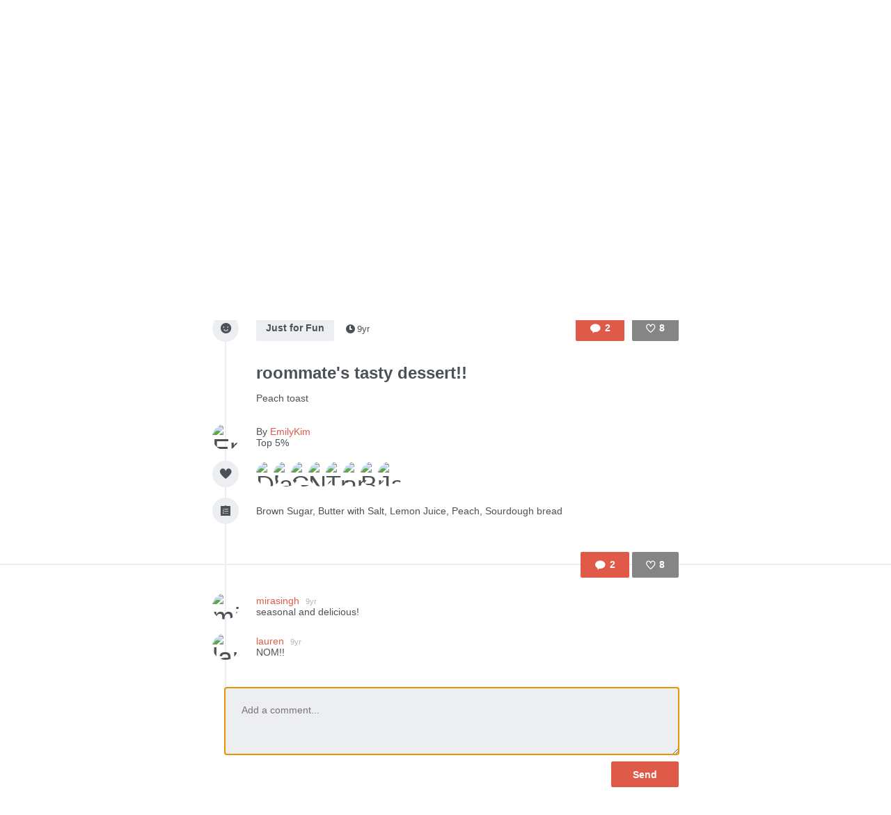

--- FILE ---
content_type: text/html; charset=utf-8
request_url: https://www.thefoodstand.com/posts/15039-emilykim-roommate-s-tasty-dessert-peach-toast?comment=true&page=2
body_size: 5524
content:
<!DOCTYPE html>
<html class='no-js' itemscope='' itemtype='http://schema.org/Thing' lang='en-US' xmlns:fb='http://www.facebook.com/2008/fbml' xmlns:og='http://opengraphprotocol.org/schema/'>
<head>
<meta content='text/html; charset=UTF-8' http-equiv='Content-Type'>
<meta charset='utf-8'>
<meta content='IE=edge,chrome=1' http-equiv='X-UA-Compatible'>
<meta content='width=device-width,initial-scale=1' name='viewport'>
<meta content='photo' name='twitter:card'>
<meta content='@thefoodstand' name='twitter:site'>
<meta content='roommate&#39;s tasty dessert!!' name='twitter:title'>
<meta content='https://foodstand.imgix.net/uploads/post/photo/15039/4df3db3b-8811-6cf8-b329-50d9d8057433.jpg?w=640&amp;h=640' name='twitter:image'>

<meta name="csrf-param" content="authenticity_token" />
<meta name="csrf-token" content="e0g7zmc9yRJAQkXGZvG3QpXbq+4EUnMbbyNGQ2KnapwFlD98rxwflI36sNe5mfV8q106MkxY8kp9mbX+d3PZrg==" />
<base href=''>
<meta charset='utf-8'>
<title>roommate&#39;s tasty dessert!! | Diet ID</title>
<link href='/assets/favicon-e506e056ddc9cac9d74bebb5934a718549861a7abc9abfa02b660de3ef6388eb.ico' rel='shortcut icon' type='image/x-icon'>
<meta content='Diet ID' property='og:site_name'>
<meta content='roommate&#39;s tasty dessert!!' property='og:title'>
<meta content='website' property='og:type'>
<meta content='roommate&#39;s tasty dessert!!' itemprop='name'>
<meta content='https://foodstand.imgix.net/uploads/post/photo/15039/4df3db3b-8811-6cf8-b329-50d9d8057433.jpg?w=640&amp;h=640' property='og:image'>
<meta content='90e41e9e7a02d9111ee2a1281a5cd900' name='p:domain_verify'>
<link href='https://foodstand.imgix.net/uploads/post/photo/15039/4df3db3b-8811-6cf8-b329-50d9d8057433.jpg?w=640&amp;h=640' rel='image_src'>
<link href='https://www.thefoodstand.com/posts/15039-emilykim-roommate-s-tasty-dessert-peach-toast' rel='canonical'>
<!-- = render partial: 'application/typekit' -->
<!-- %script{:src => "//cdn.optimizely.com/js/2212880585.js"} -->
<link rel="stylesheet" media="all" href="/assets/desktop-41e85eef02ee0ea2c3d5ce81e106c5e144c4012333c0fc9dd3c20b26ae386bcd.css" />
<link rel="stylesheet" media="(max-width: 768px)" href="/assets/mobile-0afaaf72512a84cca500d66cce1930458333e01afb7f290f30ac90b6e2e84a19.css" />

<script>
  window.FS_ENV = {
    ENVIRONMENT: "production",
    GOOGLE_STATIC_MAPS_KEY: "AIzaSyCctLWZxQHwn-yPVsM8jlGCjWvGxVJocQc",
    FACEBOOK_APP_KEY: "1463063450675316",
    FOURSQUARE_CLIENT_ID: "NEJQM4TZMCGUGMNSEBPWBWWX2RWXEPPJVKOSNADMZU5XGUEL",
    INSTAGRAM_CLIENT_ID: "04375bc3f7ec4fe8adad85ad59cd3a52",
    CURRENT_USER: {}
  };
</script>


<script src="/assets/application-0bcfe1601283053747e6e586411cf1b58c771fe34aa664af3203e997d5522ea3.js"></script>
<script src="/packs/js/application-2df94a0e8bd2d1402067.js"></script>
  <script>
    (function(i,s,o,g,r,a,m){i['GoogleAnalyticsObject']=r;i[r]=i[r]||function(){
        (i[r].q=i[r].q||[]).push(arguments)},i[r].l=1*new Date();a=s.createElement(o),
      m=s.getElementsByTagName(o)[0];a.async=1;a.src=g;m.parentNode.insertBefore(a,m)
    })(window,document,'script','//www.google-analytics.com/analytics.js','ga');

    ga('create', "UA-48449564-2", 'auto');
    ga('send', 'pageview');
  </script>

</head>
<body class=' '>
<header class='header' id='menu-drawer'>
<div class='header-container'>
<h1 class='header-brand'><a href="/">Foodstand</a></h1>
<button class='header-hamburger no-hover' name='Menu' type='button' value='Menu'>
<span></span>
<span></span>
<span></span>
</button>
<nav class='header-nav'>
<ul class='header-navItems header-navItems__left'>
<li class='header-navItem'>
<a href="/about-foodstand"><span>About</span>
</a></li>
<li class='header-navItem'>
<a href="/community"><span>Community</span>
</a></li>
<li class='header-navItem'>
<a href="http://blog.thefoodstand.com"><span>Blog</span>
</a></li>
<li class='header-navItem'>
<a href="/corporate"><span>Corporate</span>
</a></li>
</ul>
<ul class='header-navItems header-navItems__right'>
<li class='header-navItem'>
<a href="/download"><span class='header-navItems__getTheApp'>
Get the app
</span>
</a></li>
<li class='header-navItem'>
<a class="header-auth-cta" data-auth-required="default" href="/sign-in"><span>Sign In</span>
</a></li>
</ul>
</nav>
</div>
</header>

<div class='content post-page food_lover' id='content'>
<header class='header' id='menu'>
<div class='header-container'>
<h1 class='header-brand'><a href="/">Foodstand</a></h1>
<button class='header-hamburger no-hover' name='Menu' type='button' value='Menu'>
<span></span>
<span></span>
<span></span>
</button>
<nav class='header-nav'>
<ul class='header-navItems header-navItems__left'>
<li class='header-navItem'>
<a href="/about-foodstand"><span>About</span>
</a></li>
<li class='header-navItem'>
<a href="/community"><span>Community</span>
</a></li>
<li class='header-navItem'>
<a href="http://blog.thefoodstand.com"><span>Blog</span>
</a></li>
<li class='header-navItem'>
<a href="/corporate"><span>Corporate</span>
</a></li>
</ul>
<ul class='header-navItems header-navItems__right'>
<li class='header-navItem'>
<a href="/download"><span class='header-navItems__getTheApp'>
Get the app
</span>
</a></li>
<li class='header-navItem'>
<a class="header-auth-cta" data-auth-required="default" href="/sign-in"><span>Sign In</span>
</a></li>
</ul>
</nav>
</div>
</header>

<a class="profile-bg-color openInAppButton " href="/download?app_url=post%2F15039">OPEN IN THE APP</a>


<div class='content-inner'>



<div class='is-photoPost post post-15039'>
<div class='food_lover post-meta'>
<section class='postImage' id='js-expandable-15039'>
<div class='postImage-holder' style='background-image: url(&#39;https://foodstand.imgix.net/uploads/post/photo/15039/4df3db3b-8811-6cf8-b329-50d9d8057433.jpg?fit=crop&amp;h=640&amp;w=640&#39;)'></div>
<a class="postImage-expand js-toggle-expand no-hover" href="#js-expandable-15039"></a>
</section>

<div class='postInfo-wrapper'>
<div class='post-buttons'>
<a class="commentBtn commentBtn profile-bg-color js-commentBtn-15039" data-auth-required="Please sign in to comment" href="/sign-in"><span class='commentBtn-icon'></span>
<span class='commentBtn-count'>
<span>2</span>
</span>
</a>
<form class="likeBtn likeBtn-15039 is-unliked" id="edit_post_15039" action="/sign-in" accept-charset="UTF-8" method="get"><input name="utf8" type="hidden" value="&#x2713;" /><button class='likeBtn-submit profile-bg-color' data-auth-required='Please sign in to like this post'>
<span class='likeBtn-count'>8</span>
<span class='likeBtn-text'>Like</span>
</button>
</form>
</div>
<section class='postInfo'>
<div class='postSection-icon'>
<div class='icon-type-fun postTypeIcon'></div>
</div>
<div class='postSection-content'>
<div class='postInfo-typeBtns'>
<a class="postTypeBtn" href="#">Just for Fun</a>

<span class='timestamp'>
<span class='fs-icon icon-clock'></span><span>9yr</span></span>

</div>
</div>
</section>
</div>

<section class='postContent'>
<div class='postSection-icon'>
<div class='postTypeIcon--placeholder'></div>
</div>
<div class='postSection-content'>
<h1>roommate&#39;s tasty dessert!!</h1>
<p><span>Peach toast</span></p>
</div>
</section>

<section class='postByline'>
<div class='postSection-icon'>
<div class='avatar food_lover userAvatar' style='width: 38px; height: 38px; font-size: 38px; border-radius: 19.0px; line-height: 38px;'>
<a href="/u/emilykim"><img alt="EmilyKim" style="width: 38px; height: 38px; font-size: 38px; border-radius: 19.0px; line-height: 38px;" class="userAvatar--img" src="https://foodstand.imgix.net/uploads/user/photo/64709/a844be99-0061-c2dd-3563-4acd05b08e71.jpg?dpr=2&fit=crop&h=38&w=38" />
</a></div>

</div>
<div class='postSection-content'>
By
<a class="postByline-username" href="/u/emilykim">EmilyKim</a>
<br>
<span class='postByline-tagline'>Top 5%</span>
</div>
</section>

<section class='postLikes'>
<div class='postSection-icon'>
<div class='postTypeIcon icon-heart-filled'></div>
</div>
<div class='postSection-content'>
<div class='postLikes-likers'>
<div class='food_lover postLikes-liker userAvatar' style='width: 36px; height: 36px; font-size: 36px; border-radius: 18.0px; line-height: 36px;'>
<a href="/u/dietid_teamdietitians"><img alt="DietID_TeamDietitians" style="width: 36px; height: 36px; font-size: 36px; border-radius: 18.0px; line-height: 36px;" class="userAvatar--img" src="https://foodstand.imgix.net/uploads/user/photo/2551/ed5d5af8-ac05-fd31-281e-abd2e8954bd0.jpg?dpr=2&fit=crop&h=36&w=36" />
</a></div>

<div class='food_lover postLikes-liker userAvatar' style='width: 36px; height: 36px; font-size: 36px; border-radius: 18.0px; line-height: 36px;'>
<a href="/u/lauren"><img alt="lauren" style="width: 36px; height: 36px; font-size: 36px; border-radius: 18.0px; line-height: 36px;" class="userAvatar--img" src="https://foodstand.imgix.net/uploads/user/photo/62526/1430151942682.jpg?dpr=2&fit=crop&h=36&w=36" />
</a></div>

<div class='food_lover postLikes-liker userAvatar' style='width: 36px; height: 36px; font-size: 36px; border-radius: 18.0px; line-height: 36px;'>
<a href="/u/goosebarry"><img alt="GooseBarry" style="width: 36px; height: 36px; font-size: 36px; border-radius: 18.0px; line-height: 36px;" class="userAvatar--img" src="https://foodstand.imgix.net/uploads/user/photo/63203/24040f6c-61fd-9635-dc50-ead8704c15c2.jpg?dpr=2&fit=crop&h=36&w=36" />
</a></div>

<div class='food_lover postLikes-liker userAvatar' style='width: 36px; height: 36px; font-size: 36px; border-radius: 18.0px; line-height: 36px;'>
<a href="/u/nelson"><img alt="Nelson" style="width: 36px; height: 36px; font-size: 36px; border-radius: 18.0px; line-height: 36px;" class="userAvatar--img" src="https://foodstand.imgix.net/uploads/user/photo/63616/8b579fa1-620c-99f6-8dcb-44cf97fb0fdf.jpg?dpr=2&fit=crop&h=36&w=36" />
</a></div>

<div class='food_lover postLikes-liker userAvatar' style='width: 36px; height: 36px; font-size: 36px; border-radius: 18.0px; line-height: 36px;'>
<a href="/u/travis"><img alt="Travis" style="width: 36px; height: 36px; font-size: 36px; border-radius: 18.0px; line-height: 36px;" class="userAvatar--img" src="https://foodstand.imgix.net/uploads/user/photo/63630/9b0a24e7-256e-2352-6e3a-28fe3812ac2d.jpg?dpr=2&fit=crop&h=36&w=36" />
</a></div>

<div class='food_writer postLikes-liker userAvatar' style='width: 36px; height: 36px; font-size: 36px; border-radius: 18.0px; line-height: 36px;'>
<a href="/u/annefood"><img alt="annefood" style="width: 36px; height: 36px; font-size: 36px; border-radius: 18.0px; line-height: 36px;" class="userAvatar--img" src="https://foodstand.imgix.net/uploads/user/photo/64908/6624f459-ec18-191b-1d94-47297dc9ff9b.jpg?dpr=2&fit=crop&h=36&w=36" />
</a></div>

<div class='food_lover postLikes-liker userAvatar' style='width: 36px; height: 36px; font-size: 36px; border-radius: 18.0px; line-height: 36px;'>
<a href="/u/brianne"><img alt="Brianne" style="width: 36px; height: 36px; font-size: 36px; border-radius: 18.0px; line-height: 36px;" class="userAvatar--img" src="https://foodstand.imgix.net/uploads/user/photo/64917/631af5e9-04cb-3898-4b48-6faa706914ae.jpg?dpr=2&fit=crop&h=36&w=36" />
</a></div>

<div class='food_lover postLikes-liker userAvatar' style='width: 36px; height: 36px; font-size: 36px; border-radius: 18.0px; line-height: 36px;'>
<a href="/u/jayh"><img alt="JayH" style="width: 36px; height: 36px; font-size: 36px; border-radius: 18.0px; line-height: 36px;" class="userAvatar--img" src="https://foodstand.imgix.net/uploads/user/photo/72999/fca037c5-ed81-9d3b-397d-6b06b2acb3e0.jpg?dpr=2&fit=crop&h=36&w=36" />
</a></div>


</div>
</div>
</section>





<section class='postTags'>
<div class='postSection-icon'>
<div class='postTypeIcon icon-list-with-bg'></div>
</div>
<div class='postSection-content'>
Brown Sugar, Butter with Salt, Lemon Juice, Peach, Sourdough bread
</div>
</section>



</div>
<div class='post-spacer'>
<section class='postSection'></section>
</div>
<hr class='post-rule'>
<div class='post-comments'>
<section class='postComments' id='comments'>
<div class='food_lover post-buttons'>
<a class="commentBtn commentBtn profile-bg-color js-commentBtn-15039" data-auth-required="Please sign in to comment" href="/sign-in"><span class='commentBtn-icon'></span>
<span class='commentBtn-count'>
<span>2</span>
</span>
</a>
<form class="likeBtn likeBtn-15039 is-unliked" id="edit_post_15039" action="/sign-in" accept-charset="UTF-8" method="get"><input name="utf8" type="hidden" value="&#x2713;" /><button class='likeBtn-submit profile-bg-color' data-auth-required='Please sign in to like this post'>
<span class='likeBtn-count'>8</span>
<span class='likeBtn-text'>Like</span>
</button>
</form>
</div>
<ul class='comments post-15039-comments'>
<li class='comment food_lover' id='comment-12656'>
<div class='comment-avatarContainer'>
<div class='comment-avatar food_lover userAvatar' style='width: 38px; height: 38px; font-size: 38px; border-radius: 19.0px; line-height: 38px;'>
<a href="/u/mirasingh"><img alt="mirasingh" style="width: 38px; height: 38px; font-size: 38px; border-radius: 19.0px; line-height: 38px;" class="userAvatar--img" src="https://foodstand.imgix.net/uploads/user/photo/62443/836c20f7-fcea-0db3-818a-04346db2b4cb.jpg?dpr=2&fit=crop&h=38&w=38" />
</a></div>

</div>
<div class='comment-content'>
<a class="comment-username profile-color food_lover" href="/u/mirasingh">mirasingh
<small class='comment-timestamp'>9yr</small>
</a><span class='comment-body'><span>seasonal and delicious!</span></span>
</div>
</li>
<li class='comment food_lover' id='comment-12678'>
<div class='comment-avatarContainer'>
<div class='comment-avatar food_lover userAvatar' style='width: 38px; height: 38px; font-size: 38px; border-radius: 19.0px; line-height: 38px;'>
<a href="/u/lauren"><img alt="lauren" style="width: 38px; height: 38px; font-size: 38px; border-radius: 19.0px; line-height: 38px;" class="userAvatar--img" src="https://foodstand.imgix.net/uploads/user/photo/62526/1430151942682.jpg?dpr=2&fit=crop&h=38&w=38" />
</a></div>

</div>
<div class='comment-content'>
<a class="comment-username profile-color food_lover" href="/u/lauren">lauren
<small class='comment-timestamp'>9yr</small>
</a><span class='comment-body'><span>NOM!!</span></span>
</div>
</li>

</ul>

</section>
<section class='food_lover postNewComment'>
<div data-auth-required='Please sign in before commenting'>
<form class="newComment" id="new_comment" action="/posts/15039-emilykim-roommate-s-tasty-dessert-peach-toast/comments" accept-charset="UTF-8" data-remote="true" method="post"><input name="utf8" type="hidden" value="&#x2713;" /><textarea class="newComment-body autofocus-me scroll-to-me-slowly" placeholder="Add a comment..." rows="3" name="comment[body]" id="comment_body">
</textarea>
<input type="submit" name="commit" value="Send" class="newComment-submit profile-border-color profile-bg-color" data-disable-with="Send" />
</form></div>

</section>

</div>
</div>
<div class='relatedPosts'>
<div class='food_lover is-photoPost postPreview' id='post-15694'>
<a class="postPreview-image profile-bg-color" href="/posts/15694-emilykim-apple-galette-with-fresh-picked-apples"><div>
<div class='postPreview-imageOverlay'>
<div class='postPreview-typeIconWrapper'>
<div class='icon-type-fun postTypeIcon'></div>
</div>
<div class='postPreview-textWrapper'>
<div class='postPreview-title'>Apple galette with fresh picked apples!</div>
<div class='postPreview-extras'>
<span class='postPreview-timestamp'><span class='timestamp'>
<span class='fs-icon icon-clock'></span><span>9yr</span></span>
</span>
</div>
</div>
</div>
<img alt="EmilyKim&#39;s post" src="https://foodstand.imgix.net/uploads/post/photo/15694/77c63c43-91bf-2748-b0ff-8cef212c2328.jpg?bri=-20&con=-20&fit=crop&h=640&w=640" />
</div>
</a><div class='postPreview-byline'>
<a class="postPreview-user" href="/u/emilykim"><div class='postPreview-userWrapper'>
<div class='postPreview-userAvatarWrapper'>
<div class='food_lover postPreview-userAvatar userAvatar' style='width: 60px; height: 60px; font-size: 60px; border-radius: 30.0px; line-height: 60px;'>
<div class='postPreview-userAvatar food_lover'>
<img alt="EmilyKim" style="width: 60px; height: 60px; font-size: 60px; border-radius: 30.0px; line-height: 60px;" class="userAvatar--img" src="https://foodstand.imgix.net/uploads/user/photo/64709/a844be99-0061-c2dd-3563-4acd05b08e71.jpg?dpr=2&fit=crop&h=60&w=60" />
</div>
</div>

</div>
<div class='postPreview-userInfoWrapper'>
<div class='postPreview-username profile-color'>EmilyKim</div>
<div class='postPreview-tagline'>Food-Lover, Top 5%</div>
</div>
</div>
</a><div class='postPreview-actions'>
<form class="likeBtn likeBtn-15694 is-unliked" id="edit_post_15694" action="/sign-in" accept-charset="UTF-8" method="get"><input name="utf8" type="hidden" value="&#x2713;" /><button class='likeBtn-submit profile-bg-color' data-auth-required='Please sign in to like this post'>
<span class='likeBtn-count'>16</span>
<span class='likeBtn-text'>Like</span>
</button>
</form>
</div>
</div>
<div class='postPreview-discussion'>
<div class='postPreview-comments'>
<ul class='comments post-15694-comments'>
<li class='comment food_lover' id='comment-13461'>
<div class='comment-content'>
<a class="comment-username profile-color food_lover" href="/u/charlieemj">charlieemj
</a><span class='comment-body'><span>Lovely!</span></span>
</div>
</li>

</ul>

</div>
</div>
<div class='postPreview-footer'>
<a class="postPreview-footerBtn" href="/posts/15694-emilykim-apple-galette-with-fresh-picked-apples?comment=true"><span class='postPreview-footerBtnWrapper'>Add a comment...</span>
</a></div>
</div>

<div class='food_lover is-photoPost postPreview' id='post-15562'>
<a class="postPreview-image profile-bg-color" href="/posts/15562-emilykim-noodlez"><div>
<div class='postPreview-imageOverlay'>
<div class='postPreview-typeIconWrapper'>
<div class='icon-type-fun postTypeIcon'></div>
</div>
<div class='postPreview-textWrapper'>
<div class='postPreview-title'>Noodlez</div>
<div class='postPreview-extras'>
<span class='postPreview-timestamp'><span class='timestamp'>
<span class='fs-icon icon-clock'></span><span>9yr</span></span>
</span>
</div>
</div>
</div>
<img alt="EmilyKim&#39;s post" src="https://foodstand.imgix.net/uploads/post/photo/15562/da36c5b5-7a86-d325-430d-05f30d777132.jpg?bri=-20&con=-20&fit=crop&h=640&w=640" />
</div>
</a><div class='postPreview-byline'>
<a class="postPreview-user" href="/u/emilykim"><div class='postPreview-userWrapper'>
<div class='postPreview-userAvatarWrapper'>
<div class='food_lover postPreview-userAvatar userAvatar' style='width: 60px; height: 60px; font-size: 60px; border-radius: 30.0px; line-height: 60px;'>
<div class='postPreview-userAvatar food_lover'>
<img alt="EmilyKim" style="width: 60px; height: 60px; font-size: 60px; border-radius: 30.0px; line-height: 60px;" class="userAvatar--img" src="https://foodstand.imgix.net/uploads/user/photo/64709/a844be99-0061-c2dd-3563-4acd05b08e71.jpg?dpr=2&fit=crop&h=60&w=60" />
</div>
</div>

</div>
<div class='postPreview-userInfoWrapper'>
<div class='postPreview-username profile-color'>EmilyKim</div>
<div class='postPreview-tagline'>Food-Lover, Top 5%</div>
</div>
</div>
</a><div class='postPreview-actions'>
<form class="likeBtn likeBtn-15562 is-unliked" id="edit_post_15562" action="/sign-in" accept-charset="UTF-8" method="get"><input name="utf8" type="hidden" value="&#x2713;" /><button class='likeBtn-submit profile-bg-color' data-auth-required='Please sign in to like this post'>
<span class='likeBtn-count'>3</span>
<span class='likeBtn-text'>Like</span>
</button>
</form>
</div>
</div>
<div class='postPreview-footer'>
<a class="postPreview-footerBtn" href="/posts/15562-emilykim-noodlez?comment=true"><span class='postPreview-footerBtnWrapper'>Add a comment...</span>
</a></div>
</div>

<div class='food_lover is-photoPost postPreview' id='post-15543'>
<a class="postPreview-image profile-bg-color" href="/posts/15543-emilykim-veggieveggieveggies"><div>
<div class='postPreview-imageOverlay'>
<div class='postPreview-typeIconWrapper'>
<div class='icon-type-fun postTypeIcon'></div>
</div>
<div class='postPreview-textWrapper'>
<div class='postPreview-title'>Veggieveggieveggies</div>
<div class='postPreview-extras'>
<span class='postPreview-timestamp'><span class='timestamp'>
<span class='fs-icon icon-clock'></span><span>9yr</span></span>
</span>
</div>
</div>
</div>
<img alt="EmilyKim&#39;s post" src="https://foodstand.imgix.net/uploads/post/photo/15543/b56b5ab8-a633-34bf-e05e-f18f61d326a2.jpg?bri=-20&con=-20&fit=crop&h=640&w=640" />
</div>
</a><div class='postPreview-byline'>
<a class="postPreview-user" href="/u/emilykim"><div class='postPreview-userWrapper'>
<div class='postPreview-userAvatarWrapper'>
<div class='food_lover postPreview-userAvatar userAvatar' style='width: 60px; height: 60px; font-size: 60px; border-radius: 30.0px; line-height: 60px;'>
<div class='postPreview-userAvatar food_lover'>
<img alt="EmilyKim" style="width: 60px; height: 60px; font-size: 60px; border-radius: 30.0px; line-height: 60px;" class="userAvatar--img" src="https://foodstand.imgix.net/uploads/user/photo/64709/a844be99-0061-c2dd-3563-4acd05b08e71.jpg?dpr=2&fit=crop&h=60&w=60" />
</div>
</div>

</div>
<div class='postPreview-userInfoWrapper'>
<div class='postPreview-username profile-color'>EmilyKim</div>
<div class='postPreview-tagline'>Food-Lover, Top 5%</div>
</div>
</div>
</a><div class='postPreview-actions'>
<form class="likeBtn likeBtn-15543 is-unliked" id="edit_post_15543" action="/sign-in" accept-charset="UTF-8" method="get"><input name="utf8" type="hidden" value="&#x2713;" /><button class='likeBtn-submit profile-bg-color' data-auth-required='Please sign in to like this post'>
<span class='likeBtn-count'>10</span>
<span class='likeBtn-text'>Like</span>
</button>
</form>
</div>
</div>
<div class='postPreview-discussion'>
<div class='postPreview-comments'>
<ul class='comments post-15543-comments'>
<li class='comment food_lover' id='comment-13312'>
<div class='comment-content'>
<a class="comment-username profile-color food_lover" href="/u/dietid_teamdietitians">DietID_TeamDietitians
</a><span class='comment-body'><span>Nice!</span></span>
</div>
</li>

</ul>

</div>
</div>
<div class='postPreview-footer'>
<a class="postPreview-footerBtn" href="/posts/15543-emilykim-veggieveggieveggies?comment=true"><span class='postPreview-footerBtnWrapper'>Add a comment...</span>
</a></div>
</div>

<div class='food_lover is-photoPost postPreview' id='post-15408'>
<a class="postPreview-image profile-bg-color" href="/posts/15408-emilykim-lunch-challenge-bibimbap"><div>
<div class='postPreview-imageOverlay'>
<div class='postPreview-typeIconWrapper'>
<div class='icon-type-fun postTypeIcon'></div>
</div>
<div class='postPreview-textWrapper'>
<div class='postPreview-title'>Lunch challenge: Bibimbap (비빔밥)!

</div>
<div class='postPreview-extras'>
<span class='postPreview-timestamp'><span class='timestamp'>
<span class='fs-icon icon-clock'></span><span>9yr</span></span>
</span>
</div>
</div>
</div>
<img alt="EmilyKim&#39;s post" src="https://foodstand.imgix.net/uploads/post/photo/15408/12e4777c-1086-9492-44a3-ab45c68b23aa.jpg?bri=-20&con=-20&fit=crop&h=640&w=640" />
</div>
</a><div class='postPreview-byline'>
<a class="postPreview-user" href="/u/emilykim"><div class='postPreview-userWrapper'>
<div class='postPreview-userAvatarWrapper'>
<div class='food_lover postPreview-userAvatar userAvatar' style='width: 60px; height: 60px; font-size: 60px; border-radius: 30.0px; line-height: 60px;'>
<div class='postPreview-userAvatar food_lover'>
<img alt="EmilyKim" style="width: 60px; height: 60px; font-size: 60px; border-radius: 30.0px; line-height: 60px;" class="userAvatar--img" src="https://foodstand.imgix.net/uploads/user/photo/64709/a844be99-0061-c2dd-3563-4acd05b08e71.jpg?dpr=2&fit=crop&h=60&w=60" />
</div>
</div>

</div>
<div class='postPreview-userInfoWrapper'>
<div class='postPreview-username profile-color'>EmilyKim</div>
<div class='postPreview-tagline'>Food-Lover, Top 5%</div>
</div>
</div>
</a><div class='postPreview-actions'>
<form class="likeBtn likeBtn-15408 is-unliked" id="edit_post_15408" action="/sign-in" accept-charset="UTF-8" method="get"><input name="utf8" type="hidden" value="&#x2713;" /><button class='likeBtn-submit profile-bg-color' data-auth-required='Please sign in to like this post'>
<span class='likeBtn-count'>11</span>
<span class='likeBtn-text'>Like</span>
</button>
</form>
</div>
</div>
<div class='postPreview-footer'>
<a class="postPreview-footerBtn" href="/posts/15408-emilykim-lunch-challenge-bibimbap?comment=true"><span class='postPreview-footerBtnWrapper'>Add a comment...</span>
</a></div>
</div>


<div class="pagination"><a class="previous_page" rel="prev" href="/posts/15039-emilykim-roommate-s-tasty-dessert-peach-toast?comment=true&amp;page=1">&#8592; Previous</a> <a rel="prev" href="/posts/15039-emilykim-roommate-s-tasty-dessert-peach-toast?comment=true&amp;page=1">1</a> <em class="current">2</em> <a rel="next" href="/posts/15039-emilykim-roommate-s-tasty-dessert-peach-toast?comment=true&amp;page=3">3</a> <a href="/posts/15039-emilykim-roommate-s-tasty-dessert-peach-toast?comment=true&amp;page=4">4</a> <a href="/posts/15039-emilykim-roommate-s-tasty-dessert-peach-toast?comment=true&amp;page=5">5</a> <a href="/posts/15039-emilykim-roommate-s-tasty-dessert-peach-toast?comment=true&amp;page=6">6</a> <a href="/posts/15039-emilykim-roommate-s-tasty-dessert-peach-toast?comment=true&amp;page=7">7</a> <a href="/posts/15039-emilykim-roommate-s-tasty-dessert-peach-toast?comment=true&amp;page=8">8</a> <a class="next_page" rel="next" href="/posts/15039-emilykim-roommate-s-tasty-dessert-peach-toast?comment=true&amp;page=3">Next &#8594;</a></div>
</div>

</div>

<div class='footer-push'></div>
</div>
<footer class='footer'>
<div class='footer-container'>
<div class='footer-socialLinks'>
<a target="_blank" class="footer-socialLink--facebook" href="https://www.facebook.com/pages/Foodstand/661444483879531"><span>Foodstand on Facebook</span>
</a><a target="_blank" class="footer-socialLink--twitter" href="https://twitter.com/TheFoodstand"><span>Foodstand on Twitter</span>
</a><a target="_blank" class="footer-socialLink--instagram" href="http://instagram.com/thefoodstand"><span>Foodstand on Instagram</span>
</a></div>
<div class='footer__links'>
<a href="/faq">FAQs</a>
<a href="/support">Support</a>
<a href="mailto:info@dietid.com?subject=Question">Contact Us</a>
<a href="/privacy">Privacy</a>
<a href="/partners-and-credits">Partners &amp; Credits</a>
</div>
</div>
</footer>


<div class='foodstand-js-auth foodstand-auth-dialog'>
&nbsp;
</div>

</body>
</html>
